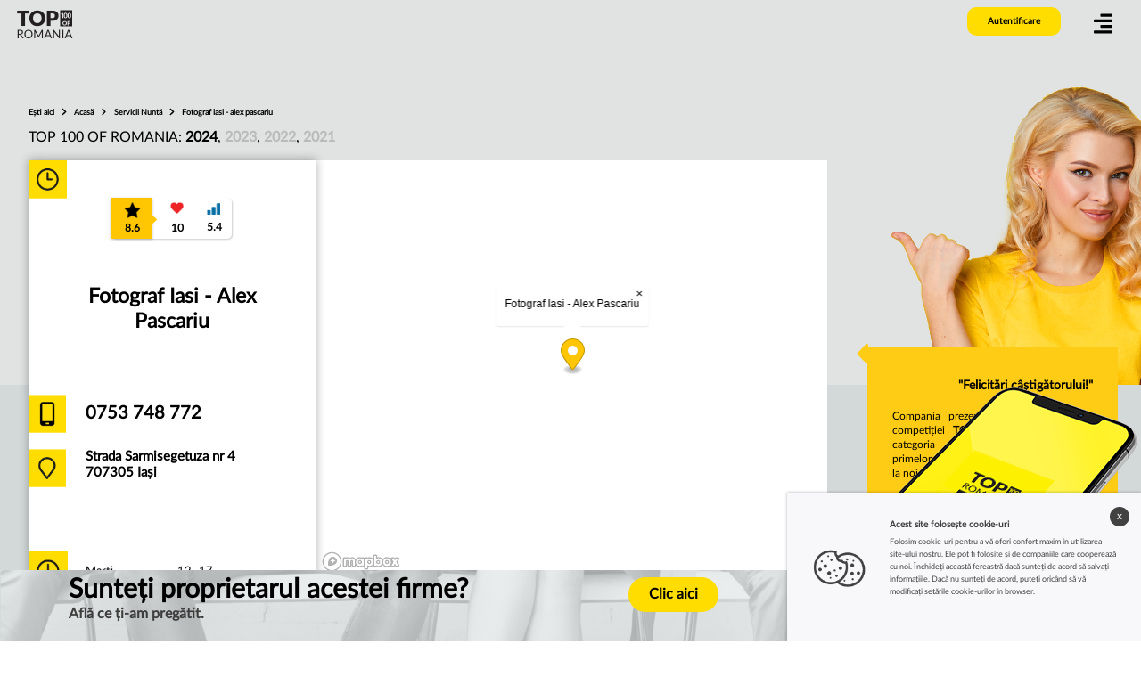

--- FILE ---
content_type: text/html; charset=UTF-8
request_url: https://www.top100ofromania.eu/company/1358097/fotograf-iasi-alex-pascariu
body_size: 7392
content:
<!DOCTYPE html>
<html lang="ro" class="fontawesome-i2svg-active fontawesome-i2svg-complete">
<head>
    <meta name="viewport" content="width=device-width,initial-scale=1">
    <meta charset="utf-8">
    <title>Fotograf Iasi - Alex Pascariu - Iași - TOP 100 OF ROMANIA</title>
        <meta name="Description" content="Profilul companiei Fotograf Iasi - Alex Pascariu, inclus în lista celor mai bune 100 de companii din Romania din categoria Servicii Nuntă - în clasamentul TOP 100 OF ROMANIA.">
    <style type="text/css">svg:not(:root).svg-inline--fa{overflow:visible}.svg-inline--fa{display:inline-block;font-size:inherit;height:1em;overflow:visible;vertical-align:-.125em}.svg-inline--fa.fa-lg{vertical-align:-.225em}.svg-inline--fa.fa-w-1{width:.0625em}.svg-inline--fa.fa-w-2{width:.125em}.svg-inline--fa.fa-w-3{width:.1875em}.svg-inline--fa.fa-w-4{width:.25em}.svg-inline--fa.fa-w-5{width:.3125em}.svg-inline--fa.fa-w-6{width:.375em}.svg-inline--fa.fa-w-7{width:.4375em}.svg-inline--fa.fa-w-8{width:.5em}.svg-inline--fa.fa-w-9{width:.5625em}.svg-inline--fa.fa-w-10{width:.625em}.svg-inline--fa.fa-w-11{width:.6875em}.svg-inline--fa.fa-w-12{width:.75em}.svg-inline--fa.fa-w-13{width:.8125em}.svg-inline--fa.fa-w-14{width:.875em}.svg-inline--fa.fa-w-15{width:.9375em}.svg-inline--fa.fa-w-16{width:1em}.svg-inline--fa.fa-w-17{width:1.0625em}.svg-inline--fa.fa-w-18{width:1.125em}.svg-inline--fa.fa-w-19{width:1.1875em}.svg-inline--fa.fa-w-20{width:1.25em}.svg-inline--fa.fa-pull-left{margin-right:.3em;width:auto}.svg-inline--fa.fa-pull-right{margin-left:.3em;width:auto}.svg-inline--fa.fa-border{height:1.5em}.svg-inline--fa.fa-li{width:2em}.svg-inline--fa.fa-fw{width:1.25em}.fa-layers svg.svg-inline--fa{bottom:0;left:0;margin:auto;position:absolute;right:0;top:0}.fa-layers{display:inline-block;height:1em;position:relative;text-align:center;vertical-align:-.125em;width:1em}.fa-layers svg.svg-inline--fa{-webkit-transform-origin:center center;transform-origin:center center}.fa-layers-counter,.fa-layers-text{display:inline-block;position:absolute;text-align:center}.fa-layers-text{left:50%;top:50%;-webkit-transform:translate(-50%,-50%);transform:translate(-50%,-50%);-webkit-transform-origin:center center;transform-origin:center center}.fa-layers-counter{background-color:#ff253a;border-radius:1em;-webkit-box-sizing:border-box;box-sizing:border-box;color:#fff;height:1.5em;line-height:1;max-width:5em;min-width:1.5em;overflow:hidden;padding:.25em;right:0;text-overflow:ellipsis;top:0;-webkit-transform:scale(.25);transform:scale(.25);-webkit-transform-origin:top right;transform-origin:top right}.fa-layers-bottom-right{bottom:0;right:0;top:auto;-webkit-transform:scale(.25);transform:scale(.25);-webkit-transform-origin:bottom right;transform-origin:bottom right}.fa-layers-bottom-left{bottom:0;left:0;right:auto;top:auto;-webkit-transform:scale(.25);transform:scale(.25);-webkit-transform-origin:bottom left;transform-origin:bottom left}.fa-layers-top-right{right:0;top:0;-webkit-transform:scale(.25);transform:scale(.25);-webkit-transform-origin:top right;transform-origin:top right}.fa-layers-top-left{left:0;right:auto;top:0;-webkit-transform:scale(.25);transform:scale(.25);-webkit-transform-origin:top left;transform-origin:top left}.fa-lg{font-size:1.3333333333em;line-height:.75em;vertical-align:-.0667em}.fa-xs{font-size:.75em}.fa-sm{font-size:.875em}.fa-1x{font-size:1em}.fa-2x{font-size:2em}.fa-3x{font-size:3em}.fa-4x{font-size:4em}.fa-5x{font-size:5em}.fa-6x{font-size:6em}.fa-7x{font-size:7em}.fa-8x{font-size:8em}.fa-9x{font-size:9em}.fa-10x{font-size:10em}.fa-fw{text-align:center;width:1.25em}.fa-ul{list-style-type:none;margin-left:2.5em;padding-left:0}.fa-ul>li{position:relative}.fa-li{left:-2em;position:absolute;text-align:center;width:2em;line-height:inherit}.fa-border{border:solid .08em #eee;border-radius:.1em;padding:.2em .25em .15em}.fa-pull-left{float:left}.fa-pull-right{float:right}.fa.fa-pull-left,.fab.fa-pull-left,.fal.fa-pull-left,.far.fa-pull-left,.fas.fa-pull-left{margin-right:.3em}.fa.fa-pull-right,.fab.fa-pull-right,.fal.fa-pull-right,.far.fa-pull-right,.fas.fa-pull-right{margin-left:.3em}.fa-spin{-webkit-animation:fa-spin 2s infinite linear;animation:fa-spin 2s infinite linear}.fa-pulse{-webkit-animation:fa-spin 1s infinite steps(8);animation:fa-spin 1s infinite steps(8)}@-webkit-keyframes fa-spin{0%{-webkit-transform:rotate(0);transform:rotate(0)}100%{-webkit-transform:rotate(360deg);transform:rotate(360deg)}}@keyframes fa-spin{0%{-webkit-transform:rotate(0);transform:rotate(0)}100%{-webkit-transform:rotate(360deg);transform:rotate(360deg)}}.fa-rotate-90{-webkit-transform:rotate(90deg);transform:rotate(90deg)}.fa-rotate-180{-webkit-transform:rotate(180deg);transform:rotate(180deg)}.fa-rotate-270{-webkit-transform:rotate(270deg);transform:rotate(270deg)}.fa-flip-horizontal{-webkit-transform:scale(-1,1);transform:scale(-1,1)}.fa-flip-vertical{-webkit-transform:scale(1,-1);transform:scale(1,-1)}.fa-flip-both,.fa-flip-horizontal.fa-flip-vertical{-webkit-transform:scale(-1,-1);transform:scale(-1,-1)}:root .fa-flip-both,:root .fa-flip-horizontal,:root .fa-flip-vertical,:root .fa-rotate-180,:root .fa-rotate-270,:root .fa-rotate-90{-webkit-filter:none;filter:none}.fa-stack{display:inline-block;height:2em;position:relative;width:2.5em}.fa-stack-1x,.fa-stack-2x{bottom:0;left:0;margin:auto;position:absolute;right:0;top:0}.svg-inline--fa.fa-stack-1x{height:1em;width:1.25em}.svg-inline--fa.fa-stack-2x{height:2em;width:2.5em}.fa-inverse{color:#fff}.sr-only{border:0;clip:rect(0,0,0,0);height:1px;margin:-1px;overflow:hidden;padding:0;position:absolute;width:1px}.sr-only-focusable:active,.sr-only-focusable:focus{clip:auto;height:auto;margin:0;overflow:visible;position:static;width:auto}</style><link rel="apple-touch-icon" sizes="57x57" href="fav/apple-icon-57x57.png">
    <link rel="apple-touch-icon" sizes="60x60" href="/fav/apple-icon-60x60.png">
    <link rel="apple-touch-icon" sizes="72x72" href="/fav/apple-icon-72x72.png">
    <link rel="apple-touch-icon" sizes="76x76" href="/fav/apple-icon-76x76.png">
    <link rel="apple-touch-icon" sizes="114x114" href="/fav/apple-icon-114x114.png">
    <link rel="apple-touch-icon" sizes="120x120" href="/fav/apple-icon-120x120.png">
    <link rel="apple-touch-icon" sizes="144x144" href="/fav/apple-icon-144x144.png">
    <link rel="apple-touch-icon" sizes="152x152" href="/fav/apple-icon-152x152.png">
    <link rel="apple-touch-icon" sizes="180x180" href="/fav/apple-icon-180x180.png">
    <link rel="icon" type="image/png" sizes="192x192" href="/fav/android-icon-192x192.png">
    <link rel="icon" type="image/png" sizes="32x32" href="/fav/favicon-32x32.png">
    <link rel="icon" type="image/png" sizes="96x96" href="/fav/favicon-96x96.png">
    <link rel="icon" type="image/png" sizes="16x16" href="/fav/favicon-16x16.png">
    <link href="/assets/css/latofonts.css" rel="stylesheet">

    <meta name="msapplication-TileColor" content="#ffffff">
    <meta name="msapplication-TileImage" content="fav/ms-icon-144x144.png">
    <meta name="theme-color" content="#ffffff">
                <link rel="stylesheet" href="/build/app.d8c8a549.css">
    
    <link href="https://api.mapbox.com/mapbox-gl-js/v2.1.1/mapbox-gl.css" rel="stylesheet">

</head>

<body>


<main>

    <div class="container-fluid">



                    <header data-controller="menu">
    <nav>
        <div id="nav" class="animatedParent animateOnce">
            <a href="/" id="logo" style="background-image: url(/assets/img/ro/logo.png);" class="animated fadeIn delay-250 go newsize"></a>
                            <div class="zaloguj zaloguj_change" id="zaloguj" style="background-color: rgb(255, 221, 0);">Autentificare</div>
            
            <div class="see_menu animated fadeIn delay-250 go newsize_menu" id="see_menu">
                <svg class="svg-inline--fa fa-align-right fa-w-14" aria-hidden="true" focusable="false" data-prefix="fas" data-icon="align-right" role="img" xmlns="http://www.w3.org/2000/svg" viewBox="0 0 448 512" data-fa-i2svg=""><path fill="currentColor" d="M16 224h416a16 16 0 0 0 16-16v-32a16 16 0 0 0-16-16H16a16 16 0 0 0-16 16v32a16 16 0 0 0 16 16zm416 192H16a16 16 0 0 0-16 16v32a16 16 0 0 0 16 16h416a16 16 0 0 0 16-16v-32a16 16 0 0 0-16-16zm3.17-384H172.83A12.82 12.82 0 0 0 160 44.83v38.34A12.82 12.82 0 0 0 172.83 96h262.34A12.82 12.82 0 0 0 448 83.17V44.83A12.82 12.82 0 0 0 435.17 32zm0 256H172.83A12.82 12.82 0 0 0 160 300.83v38.34A12.82 12.82 0 0 0 172.83 352h262.34A12.82 12.82 0 0 0 448 339.17v-38.34A12.82 12.82 0 0 0 435.17 288z"></path></svg><!-- <i class="fas fa-align-right"></i> -->
            </div>
            <div id="menu" class="menu">
                <div class="close"><svg class="svg-inline--fa fa-times fa-w-11" aria-hidden="true" focusable="false" data-prefix="fa" data-icon="times" role="img" xmlns="http://www.w3.org/2000/svg" viewBox="0 0 352 512" data-fa-i2svg=""><path fill="currentColor" d="M242.72 256l100.07-100.07c12.28-12.28 12.28-32.19 0-44.48l-22.24-22.24c-12.28-12.28-32.19-12.28-44.48 0L176 189.28 75.93 89.21c-12.28-12.28-32.19-12.28-44.48 0L9.21 111.45c-12.28 12.28-12.28 32.19 0 44.48L109.28 256 9.21 356.07c-12.28 12.28-12.28 32.19 0 44.48l22.24 22.24c12.28 12.28 32.2 12.28 44.48 0L176 322.72l100.07 100.07c12.28 12.28 32.2 12.28 44.48 0l22.24-22.24c12.28-12.28 12.28-32.19 0-44.48L242.72 256z"></path></svg><!-- <i class="fa fa-times" aria-hidden="true"></i> --></div>
                <div class="menu_l">
                    <nav>
                        <ul>
                            <li>
                                <div class="dropdown">
                                    <a class="dropbtn link_menu" href="#"><img height="16" src="[data-uri]" alt="Romania"></a>
                                    <div class="dropdown-content">

                                                                                    <a href="https://www.top100.pl/" target="_blank"><img height="16"  src="[data-uri]" alt="Poland"> Poland</a>
                                                                                    <a href="https://www.top100ofhungary.eu/" target="_blank"><img height="16"  src="[data-uri]" alt="Hungary"> Hungary</a>
                                                                                    <a href="https://www.top100ofgreece.eu/" target="_blank"><img height="16"  src="[data-uri]" alt="Greece"> Greece</a>
                                                                            </div>
                                </div>
                            </li>
                            <li><a href="/#zasady" class="link_menu">Reguli</a></li>
                            <li><a href="/#categories" class="link_menu">Câștigători</a></li>
                            <li><a href="/#kontakt" class="link_menu">Contact</a></li>
                        </ul>
                    </nav>
                    <div class="menu_zaloguj">
                                            <div class="zaloguj2" id="zaloguj2">Autentificare</div>
                    
                    </div>
                </div>
                <div class="socialm">
                    <a href="https://www.facebook.com/TOP-100-of-Romania-102982988888362" class="ico_menu"><svg class="svg-inline--fa fa-facebook-f fa-w-10" aria-hidden="true" focusable="false" data-prefix="fab" data-icon="facebook-f" role="img" xmlns="http://www.w3.org/2000/svg" viewBox="0 0 320 512" data-fa-i2svg=""><path fill="currentColor" d="M279.14 288l14.22-92.66h-88.91v-60.13c0-25.35 12.42-50.06 52.24-50.06h40.42V6.26S260.43 0 225.36 0c-73.22 0-121.08 44.38-121.08 124.72v70.62H22.89V288h81.39v224h100.17V288z"></path></svg><!-- <i class="fab fa-facebook-f"></i> --></a>
                    <a href="https://www.instagram.com/top100ofromania/" class="ico_menu2"><svg class="svg-inline--fa fa-instagram fa-w-14" aria-hidden="true" focusable="false" data-prefix="fab" data-icon="instagram" role="img" xmlns="http://www.w3.org/2000/svg" viewBox="0 0 448 512" data-fa-i2svg=""><path fill="currentColor" d="M224.1 141c-63.6 0-114.9 51.3-114.9 114.9s51.3 114.9 114.9 114.9S339 319.5 339 255.9 287.7 141 224.1 141zm0 189.6c-41.1 0-74.7-33.5-74.7-74.7s33.5-74.7 74.7-74.7 74.7 33.5 74.7 74.7-33.6 74.7-74.7 74.7zm146.4-194.3c0 14.9-12 26.8-26.8 26.8-14.9 0-26.8-12-26.8-26.8s12-26.8 26.8-26.8 26.8 12 26.8 26.8zm76.1 27.2c-1.7-35.9-9.9-67.7-36.2-93.9-26.2-26.2-58-34.4-93.9-36.2-37-2.1-147.9-2.1-184.9 0-35.8 1.7-67.6 9.9-93.9 36.1s-34.4 58-36.2 93.9c-2.1 37-2.1 147.9 0 184.9 1.7 35.9 9.9 67.7 36.2 93.9s58 34.4 93.9 36.2c37 2.1 147.9 2.1 184.9 0 35.9-1.7 67.7-9.9 93.9-36.2 26.2-26.2 34.4-58 36.2-93.9 2.1-37 2.1-147.8 0-184.8zM398.8 388c-7.8 19.6-22.9 34.7-42.6 42.6-29.5 11.7-99.5 9-132.1 9s-102.7 2.6-132.1-9c-19.6-7.8-34.7-22.9-42.6-42.6-11.7-29.5-9-99.5-9-132.1s-2.6-102.7 9-132.1c7.8-19.6 22.9-34.7 42.6-42.6 29.5-11.7 99.5-9 132.1-9s102.7-2.6 132.1 9c19.6 7.8 34.7 22.9 42.6 42.6 11.7 29.5 9 99.5 9 132.1s2.7 102.7-9 132.1z"></path></svg><!-- <i class="fab fa-instagram"></i> --></a>
                </div>
            </div>
        </div>
    </nav>
</header>        
        <section id="glowna">
                <div data-controller="company">
        <div class="baner_profil"></div>
        <div class="company">
             <div class="poz1_nag_wysz_top">
                <div class="poz1_sciezka _top">
                                                    <strong>Ești aici</strong>
        <svg class="svg-inline--fa fa-chevron-right fa-w-10 arr22" aria-hidden="true" focusable="false" data-prefix="fas" data-icon="chevron-right" role="img" xmlns="http://www.w3.org/2000/svg" viewBox="0 0 320 512" data-fa-i2svg=""><path fill="currentColor" d="M285.476 272.971L91.132 467.314c-9.373 9.373-24.569 9.373-33.941 0l-22.667-22.667c-9.357-9.357-9.375-24.522-.04-33.901L188.505 256 34.484 101.255c-9.335-9.379-9.317-24.544.04-33.901l22.667-22.667c9.373-9.373 24.569-9.373 33.941 0L285.475 239.03c9.373 9.372 9.373 24.568.001 33.941z"></path></svg>
                                <a aria-label="home_page" href="/"
       itemprop="item" itemtype="https://schema.org/Thing">Acasă
        <meta content="1" itemprop="position">
        <meta itemprop="name" content="Acasă">
    </a>
                            <svg class="svg-inline--fa fa-chevron-right fa-w-10 arr22" aria-hidden="true" focusable="false" data-prefix="fas" data-icon="chevron-right" role="img" xmlns="http://www.w3.org/2000/svg" viewBox="0 0 320 512" data-fa-i2svg=""><path fill="currentColor" d="M285.476 272.971L91.132 467.314c-9.373 9.373-24.569 9.373-33.941 0l-22.667-22.667c-9.357-9.357-9.375-24.522-.04-33.901L188.505 256 34.484 101.255c-9.335-9.379-9.317-24.544.04-33.901l22.667-22.667c9.373-9.373 24.569-9.373 33.941 0L285.475 239.03c9.373 9.372 9.373 24.568.001 33.941z"></path></svg>
            
                                <a aria-label="Servicii Nuntă" href="/sub-category/124/servicii-nunta"
       itemprop="item" itemtype="https://schema.org/Thing">Servicii Nuntă
        <meta content="2" itemprop="position">
        <meta itemprop="name" content="Servicii Nuntă">
    </a>
                            <svg class="svg-inline--fa fa-chevron-right fa-w-10 arr22" aria-hidden="true" focusable="false" data-prefix="fas" data-icon="chevron-right" role="img" xmlns="http://www.w3.org/2000/svg" viewBox="0 0 320 512" data-fa-i2svg=""><path fill="currentColor" d="M285.476 272.971L91.132 467.314c-9.373 9.373-24.569 9.373-33.941 0l-22.667-22.667c-9.357-9.357-9.375-24.522-.04-33.901L188.505 256 34.484 101.255c-9.335-9.379-9.317-24.544.04-33.901l22.667-22.667c9.373-9.373 24.569-9.373 33.941 0L285.475 239.03c9.373 9.372 9.373 24.568.001 33.941z"></path></svg>
            
                            
    <strong aria-label="Fotograf iasi - alex pascariu">Fotograf iasi - alex pascariu
    </strong>
            
            
                </div>

                 <div class="company-editions">
                     TOP 100  OF ROMANIA:
                                              <a class=" active " href="/sub-category/124/servicii-nunta#2024">2024</a>,                                               <a class="" href="/sub-category/124/servicii-nunta#2023">2023</a>,                                               <a class="" href="/sub-category/124/servicii-nunta#2022">2022</a>,                                               <a class="" href="/sub-category/124/servicii-nunta#2021">2021</a>                                      </div>

             </div>
                        <div class="box_company">
                <div class="box_company_left">

                                        <div class="zwyciezcy_score_top">
                        <div class="score_box_all">
                            <div class="score_box3"><div class="ocena_ar">
                                    <svg class="svg-inline--fa fa-caret-right fa-w-6 ar2" aria-hidden="true" focusable="false" data-prefix="fas" data-icon="caret-right" role="img" xmlns="http://www.w3.org/2000/svg" viewBox="0 0 192 512" data-fa-i2svg="">
                                        <path fill="currentColor" d="M0 384.662V127.338c0-17.818 21.543-26.741 34.142-14.142l128.662 128.662c7.81 7.81 7.81 20.474 0 28.284L34.142 398.804C21.543 411.404 0 402.48 0 384.662z"></path>
                                    </svg><!-- <i class="fas fa-caret-right ar2"></i> --></div>
                                <div class="score2_top" role="img text" title="Nota finală">8.6<span>Nota finală</span></div></div>
                            <div class="score_box1"><div class="score1_top" role="img text" title="Indicele de satisfacție">10<span>Indicele de satisfacție
                                                                                    <br> 5 - googleMaps
                                                                                                                            <br>  - facebook
                                                                                    </span></div></div>
                            <div class="score_box2"><div class="score3_top" role="img text" title="Indice de popularitate">5.4<span>Indice de popularitate
                                                                                    <br> 103 evaluări - googleMaps
                                                                                                                            <br>  evaluări - facebook
                                                                                    </span></div></div>
                        </div>
                    </div>

                    <div class="nazwa_company tooltip">
                        Fotograf Iasi - Alex Pascariu
                        
                    </div>

                                            <div class="tel_company">0753 748 772</div>
                    
                    <div class="miejsce_company">Strada Sarmisegetuza nr 4<br> 707305 Iași</div>
                                                                <div class="godziny_company">
                            <div class="zegar2"></div>
                            <div class="zegar_res"></div>
                                                                                                                                                                                                                                                    <div class="dzien">Marţi</div><div class="opis_dnia">
                                                                            12–17 <br>
                                                                    </div>
                                                                                                                                <div class="dzien">Miercuri</div><div class="opis_dnia">
                                                                            12–19 <br>
                                                                    </div>
                                                                                                                                <div class="dzien">Joi</div><div class="opis_dnia">
                                                                            12–19 <br>
                                                                    </div>
                                                                                                                                <div class="dzien">Vineri</div><div class="opis_dnia">
                                                                            12:30–18:30 <br>
                                                                    </div>
                                                                                                                                                </div>
                    
                </div>
                <div class="box_company_right">
                                            <div class="mapa2">
                            <div id="profile-map"
                                 data-name="Fotograf Iasi - Alex Pascariu"
                                 data-latLng="47.1660515,27.5566361" style="width: 100%; height: 100%;" class="mapboxgl-map"></div>
                        </div>
                                        
                    
                </div>
                
                                
            </div>
            <div style="clear: both"></div>
        </div>


        <section class="package-request">
            <a rel="noindex" href="/1358097/package-request">
            <div>
                <div>
                    <div>
                        <h4>
                            Sunteți proprietarul acestei firme?
                        </h4>
                        <b>Află ce ți-am pregătit.</b>
                    </div>
                    <div>
                        <span class="package_link">
                            Clic  aici
                        </span>

                    </div>

                </div>
            </div>
            </a>
            <map name="image-map">
                <area target="" alt="" title="" href="/1358097/package-request"
                      rel="noindex"
                      coords="0,186,54,187,239,4,259,0,386,44,397,57,297,188,400,189,397,346,0,349" shape="poly">
            </map>
            <img class="fixed-phone" src="/assets/img/ro/phone.png" alt="" usemap="#image-map">
        </section>

        <div class="company_prawa">
            <div class="arr_yellow"><svg class="svg-inline--fa fa-caret-left fa-w-6" aria-hidden="true" focusable="false" data-prefix="fas" data-icon="caret-left" role="img" xmlns="http://www.w3.org/2000/svg" viewBox="0 0 192 512" data-fa-i2svg=""><path fill="currentColor" d="M192 127.338v257.324c0 17.818-21.543 26.741-34.142 14.142L29.196 270.142c-7.81-7.81-7.81-20.474 0-28.284l128.662-128.662c12.599-12.6 34.142-3.676 34.142 14.142z"></path></svg><!-- <i class="fas fa-caret-left"></i> --></div>
            <div class="box_yellow"><div class="box_yellow_cytat">&quot;Felicitări câștigătorului!&quot;</div>
                <div class="box_yellow_text">Compania prezentată este câștigătoarea competiției <strong> TOP 100 of Romania </strong> din categoria <strong> Servicii Nuntă </strong>. Aparține primelor 100 de companii din industrie de la noi din țară.</div>
            </div>
            <a href="/sub-category/124/servicii-nunta" class="link_yellow">Vezi și alte firme din această industrie <svg class="svg-inline--fa fa-angle-right fa-w-8 arr123" aria-hidden="true" focusable="false" data-prefix="fas" data-icon="angle-right" role="img" xmlns="http://www.w3.org/2000/svg" viewBox="0 0 256 512" data-fa-i2svg=""><path fill="currentColor" d="M224.3 273l-136 136c-9.4 9.4-24.6 9.4-33.9 0l-22.6-22.6c-9.4-9.4-9.4-24.6 0-33.9l96.4-96.4-96.4-96.4c-9.4-9.4-9.4-24.6 0-33.9L54.3 103c9.4-9.4 24.6-9.4 33.9 0l136 136c9.5 9.4 9.5 24.6.1 34z"></path></svg><!-- <i class="fas fa-angle-right arr123"></i> --></a>
        </div>

        <div class="poz4">
    <div class="poz4_left">
        <div class="poz4_right_nag">Componentele evaluării</div>
        <div class="poz4_left_box">
            <div class="poz4_left_box_img1"></div>
            <div class="poz4_left_box_text"><h3>Indicele de satisfacție</h3>
                Indicele de opinie este calculat ca o medie ponderată a evaluărilor din toate portalurile de pe internet. De exemplu, dacă o firmă are un scor de 4/5 pe portalul A pe baza a 10 evaluări. Pe de altă parte, pe portalul B, a fost acordată o evaluare de 5 din 5 pe baza a 90 de evaluări. Acesta este indicatorul de opinie pe care îl calculăm: <br> <b> (4 / 5.10.5 / 5.90) ​​/ 100 = 9.8 / 10 </b>
            </div>
        </div>

        <div class="poz4_left_box">
            <div class="poz4_left_box_img2"></div>
            <div class="poz4_left_box_text"><h3>Indice de popularitate</h3>
                Indicele de popularitate este numărul de recenzii pentru o anumită companie în raport cu numărul maxim de recenzii deținute de firma cu cele mai multe recenzii din acea industrie. Astfel, compania cu cele mai multe opinii obține 10 puncte pentru factorul de popularitate. Compania cu jumătate din această sumă primește 5 puncte.
            </div>
        </div>

    </div>
    <div class="poz4_right"></div>
</div>    </div>

                            <div class="poz5"><a name="kontakt"></a>
    <div class="poz5_left">
        <div class="poz5_left_nag1">
            Compania dvs. este în listă?
            <br>Primiți materialele dvs. de marketing
        </div>
        <div class="poz5_left_nag2">Contactează-ne</div>
    </div>
    <div class="poz5_right">
        <div class="poz5_right1" style="background-image: url(/assets/img/ro/logo_top_100.jpg);"></div>
        <div class="poz5_right2">
            Bright Side Solutions sp. z o. o. sp. k.<br>
            ul. Ruska 22<br>
            50-079 Wrocław<br>
            Poland<br><br>
            contact@top100ofromania.eu
        </div>
        
        <div class="poz5_right5">
            <a href="/#zasady">Reguli</a>
            <a href="/#categories">Câștigători</a>
            <a href="/#kontakt">Contact</a>
            <a href="https://www.facebook.com/TOP-100-of-Romania-102982988888362" target="_blank" rel="nofollow" class="ico_stopka"><svg class="svg-inline--fa fa-facebook-f fa-w-10" aria-hidden="true" focusable="false" data-prefix="fab" data-icon="facebook-f" role="img" xmlns="http://www.w3.org/2000/svg" viewBox="0 0 320 512" data-fa-i2svg=""><path fill="currentColor" d="M279.14 288l14.22-92.66h-88.91v-60.13c0-25.35 12.42-50.06 52.24-50.06h40.42V6.26S260.43 0 225.36 0c-73.22 0-121.08 44.38-121.08 124.72v70.62H22.89V288h81.39v224h100.17V288z"></path></svg><!-- <i class="fab fa-facebook-f"></i> --></a>
            <a href="https://www.instagram.com/top100ofromania/" target="_blank" rel="nofollow" class="ico_stopka2"><svg class="svg-inline--fa fa-instagram fa-w-14" aria-hidden="true" focusable="false" data-prefix="fab" data-icon="instagram" role="img" xmlns="http://www.w3.org/2000/svg" viewBox="0 0 448 512" data-fa-i2svg=""><path fill="currentColor" d="M224.1 141c-63.6 0-114.9 51.3-114.9 114.9s51.3 114.9 114.9 114.9S339 319.5 339 255.9 287.7 141 224.1 141zm0 189.6c-41.1 0-74.7-33.5-74.7-74.7s33.5-74.7 74.7-74.7 74.7 33.5 74.7 74.7-33.6 74.7-74.7 74.7zm146.4-194.3c0 14.9-12 26.8-26.8 26.8-14.9 0-26.8-12-26.8-26.8s12-26.8 26.8-26.8 26.8 12 26.8 26.8zm76.1 27.2c-1.7-35.9-9.9-67.7-36.2-93.9-26.2-26.2-58-34.4-93.9-36.2-37-2.1-147.9-2.1-184.9 0-35.8 1.7-67.6 9.9-93.9 36.1s-34.4 58-36.2 93.9c-2.1 37-2.1 147.9 0 184.9 1.7 35.9 9.9 67.7 36.2 93.9s58 34.4 93.9 36.2c37 2.1 147.9 2.1 184.9 0 35.9-1.7 67.7-9.9 93.9-36.2 26.2-26.2 34.4-58 36.2-93.9 2.1-37 2.1-147.8 0-184.8zM398.8 388c-7.8 19.6-22.9 34.7-42.6 42.6-29.5 11.7-99.5 9-132.1 9s-102.7 2.6-132.1-9c-19.6-7.8-34.7-22.9-42.6-42.6-11.7-29.5-9-99.5-9-132.1s-2.6-102.7 9-132.1c7.8-19.6 22.9-34.7 42.6-42.6 29.5-11.7 99.5-9 132.1-9s102.7-2.6 132.1 9c19.6 7.8 34.7 22.9 42.6 42.6 11.7 29.5 9 99.5 9 132.1s2.7 102.7-9 132.1z"></path></svg><!-- <i class="fab fa-instagram"></i> --></a>
        </div>
    </div>
</div>
            
        </section>

    </div>

</main>






<div class="tlo_log">
    <div id="logowanie" class="logowanie">

        <div class="log_left"><h4> Conectați-vă </h4> pentru a accesa subpagina laureatului</div>
        <div class="log_right">
            <div class="close_log2"><svg class="svg-inline--fa fa-times fa-w-11" aria-hidden="true" focusable="false" data-prefix="fa" data-icon="times" role="img" xmlns="http://www.w3.org/2000/svg" viewBox="0 0 352 512" data-fa-i2svg=""><path fill="currentColor" d="M242.72 256l100.07-100.07c12.28-12.28 12.28-32.19 0-44.48l-22.24-22.24c-12.28-12.28-32.19-12.28-44.48 0L176 189.28 75.93 89.21c-12.28-12.28-32.19-12.28-44.48 0L9.21 111.45c-12.28 12.28-12.28 32.19 0 44.48L109.28 256 9.21 356.07c-12.28 12.28-12.28 32.19 0 44.48l22.24 22.24c12.28 12.28 32.2 12.28 44.48 0L176 322.72l100.07 100.07c12.28 12.28 32.2 12.28 44.48 0l22.24-22.24c12.28-12.28 12.28-32.19 0-44.48L242.72 256z"></path></svg><!-- <i class="fa fa-times" aria-hidden="true"></i> --></div>
            <form id="formularz" class="form" action="/login">
                <div class="alert alert-danger"></div>
                <input type="hidden" name="_csrf_token" value="mJCWZ4R5MyBncSC_JeOm_Ectc_-oqm9uMnpr0EUDjuI">
                <input id="formEmail" type="text" name="username" required="" placeholder="E-mail sau numar de telefon">
                <input id="formEmail2" type="password" name="password" required="" placeholder="Parolă" autocomplete="off">
                <div class="obszar">
                    <input type="submit" class="bt_wyslij" value="Autentificare">
                </div>
            </form>
        </div>
    </div>
</div>

<!-- Swiper JS -->
<script src="https://unpkg.com/swiper/swiper-bundle.min.js"></script>


        <script src="/build/runtime.f62f011b.js" defer></script><script src="/build/910.945a04da.js" defer></script><script src="/build/app.411ab617.js" defer></script>
    <!-- Global site tag (gtag.js) - Google Analytics -->
    <script async src="https://www.googletagmanager.com/gtag/js?id=G-LLRWYBEYHN"></script>
    <script>
        window.dataLayer = window.dataLayer || [];
        function gtag(){dataLayer.push(arguments);}
        gtag('js', new Date());

        gtag('config', 'G-LLRWYBEYHN');
    </script>

    <script src="https://api.mapbox.com/mapbox-gl-js/v2.1.1/mapbox-gl.js"></script>

</body></html>